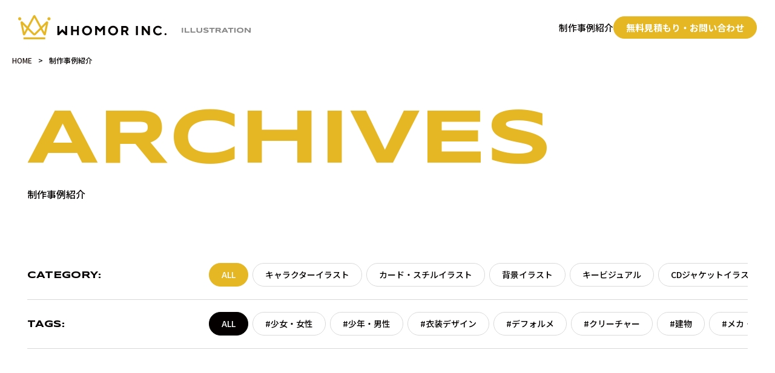

--- FILE ---
content_type: text/html; charset=UTF-8
request_url: https://illustration-whomor.com/tag/tag2/
body_size: 9630
content:
<!DOCTYPE html>
<html lang="ja">

<head>
  <!-- Google Tag Manager -->
  <script>
  (function(w, d, s, l, i) {
    w[l] = w[l] || [];
    w[l].push({
      'gtm.start': new Date().getTime(),
      event: 'gtm.js'
    });
    var f = d.getElementsByTagName(s)[0],
      j = d.createElement(s),
      dl = l != 'dataLayer' ? '&l=' + l : '';
    j.async = true;
    j.src =
      'https://www.googletagmanager.com/gtm.js?id=' + i + dl;
    f.parentNode.insertBefore(j, f);
  })(window, document, 'script', 'dataLayer', 'GTM-NJTDTS3F');
  </script>
  <!-- End Google Tag Manager -->
  
  <!-- Ptengine Tag -->
  <script src="https://js.ptengine.jp/6ca8h3sc.js"></script>
  <!-- End Ptengine Tag -->
  
  <meta charset="UTF-8">

  <meta http-equiv="X-UA-Compatible" content="IE=edge">
  <meta name="viewport" content="width=device-width, initial-scale=1, shrink-to-fit=no">

  <meta name='robots' content='index, follow, max-image-preview:large, max-snippet:-1, max-video-preview:-1' />

	<!-- This site is optimized with the Yoast SEO plugin v22.7 - https://yoast.com/wordpress/plugins/seo/ -->
	<title>少年・男性 アーカイブ | イラスト制作なら株式会社フーモア</title>
	<link rel="canonical" href="https://illustration-whomor.com/tag/tag2/" />
	<meta property="og:locale" content="ja_JP" />
	<meta property="og:type" content="article" />
	<meta property="og:title" content="少年・男性 アーカイブ | イラスト制作なら株式会社フーモア" />
	<meta property="og:url" content="https://illustration-whomor.com/tag/tag2/" />
	<meta property="og:site_name" content="イラスト制作なら株式会社フーモア" />
	<meta property="og:image" content="https://illustration-whomor.com/wp-content/uploads/2024/04/ogp.jpg" />
	<meta property="og:image:width" content="1200" />
	<meta property="og:image:height" content="675" />
	<meta property="og:image:type" content="image/jpeg" />
	<meta name="twitter:card" content="summary_large_image" />
	<script type="application/ld+json" class="yoast-schema-graph">{"@context":"https://schema.org","@graph":[{"@type":"CollectionPage","@id":"https://illustration-whomor.com/tag/tag2/","url":"https://illustration-whomor.com/tag/tag2/","name":"少年・男性 アーカイブ | イラスト制作なら株式会社フーモア","isPartOf":{"@id":"https://illustration-whomor.com/#website"},"breadcrumb":{"@id":"https://illustration-whomor.com/tag/tag2/#breadcrumb"},"inLanguage":"ja"},{"@type":"BreadcrumbList","@id":"https://illustration-whomor.com/tag/tag2/#breadcrumb","itemListElement":[{"@type":"ListItem","position":1,"name":"ホーム","item":"https://illustration-whomor.com/"},{"@type":"ListItem","position":2,"name":"少年・男性"}]},{"@type":"WebSite","@id":"https://illustration-whomor.com/#website","url":"https://illustration-whomor.com/","name":"イラスト制作なら株式会社フーモア","description":"経験豊富な専任ディレクターが課題を解決。高品質なイラスト 提供を実現します。","potentialAction":[{"@type":"SearchAction","target":{"@type":"EntryPoint","urlTemplate":"https://illustration-whomor.com/?s={search_term_string}"},"query-input":"required name=search_term_string"}],"inLanguage":"ja"}]}</script>
	<!-- / Yoast SEO plugin. -->


<link rel="alternate" type="application/rss+xml" title="イラスト制作なら株式会社フーモア &raquo; 少年・男性 タグのフィード" href="https://illustration-whomor.com/tag/tag2/feed/" />
<style id='wp-img-auto-sizes-contain-inline-css' type='text/css'>
img:is([sizes=auto i],[sizes^="auto," i]){contain-intrinsic-size:3000px 1500px}
/*# sourceURL=wp-img-auto-sizes-contain-inline-css */
</style>
<style id='wp-emoji-styles-inline-css' type='text/css'>

	img.wp-smiley, img.emoji {
		display: inline !important;
		border: none !important;
		box-shadow: none !important;
		height: 1em !important;
		width: 1em !important;
		margin: 0 0.07em !important;
		vertical-align: -0.1em !important;
		background: none !important;
		padding: 0 !important;
	}
/*# sourceURL=wp-emoji-styles-inline-css */
</style>
<style id='wp-block-library-inline-css' type='text/css'>
:root{--wp-block-synced-color:#7a00df;--wp-block-synced-color--rgb:122,0,223;--wp-bound-block-color:var(--wp-block-synced-color);--wp-editor-canvas-background:#ddd;--wp-admin-theme-color:#007cba;--wp-admin-theme-color--rgb:0,124,186;--wp-admin-theme-color-darker-10:#006ba1;--wp-admin-theme-color-darker-10--rgb:0,107,160.5;--wp-admin-theme-color-darker-20:#005a87;--wp-admin-theme-color-darker-20--rgb:0,90,135;--wp-admin-border-width-focus:2px}@media (min-resolution:192dpi){:root{--wp-admin-border-width-focus:1.5px}}.wp-element-button{cursor:pointer}:root .has-very-light-gray-background-color{background-color:#eee}:root .has-very-dark-gray-background-color{background-color:#313131}:root .has-very-light-gray-color{color:#eee}:root .has-very-dark-gray-color{color:#313131}:root .has-vivid-green-cyan-to-vivid-cyan-blue-gradient-background{background:linear-gradient(135deg,#00d084,#0693e3)}:root .has-purple-crush-gradient-background{background:linear-gradient(135deg,#34e2e4,#4721fb 50%,#ab1dfe)}:root .has-hazy-dawn-gradient-background{background:linear-gradient(135deg,#faaca8,#dad0ec)}:root .has-subdued-olive-gradient-background{background:linear-gradient(135deg,#fafae1,#67a671)}:root .has-atomic-cream-gradient-background{background:linear-gradient(135deg,#fdd79a,#004a59)}:root .has-nightshade-gradient-background{background:linear-gradient(135deg,#330968,#31cdcf)}:root .has-midnight-gradient-background{background:linear-gradient(135deg,#020381,#2874fc)}:root{--wp--preset--font-size--normal:16px;--wp--preset--font-size--huge:42px}.has-regular-font-size{font-size:1em}.has-larger-font-size{font-size:2.625em}.has-normal-font-size{font-size:var(--wp--preset--font-size--normal)}.has-huge-font-size{font-size:var(--wp--preset--font-size--huge)}.has-text-align-center{text-align:center}.has-text-align-left{text-align:left}.has-text-align-right{text-align:right}.has-fit-text{white-space:nowrap!important}#end-resizable-editor-section{display:none}.aligncenter{clear:both}.items-justified-left{justify-content:flex-start}.items-justified-center{justify-content:center}.items-justified-right{justify-content:flex-end}.items-justified-space-between{justify-content:space-between}.screen-reader-text{border:0;clip-path:inset(50%);height:1px;margin:-1px;overflow:hidden;padding:0;position:absolute;width:1px;word-wrap:normal!important}.screen-reader-text:focus{background-color:#ddd;clip-path:none;color:#444;display:block;font-size:1em;height:auto;left:5px;line-height:normal;padding:15px 23px 14px;text-decoration:none;top:5px;width:auto;z-index:100000}html :where(.has-border-color){border-style:solid}html :where([style*=border-top-color]){border-top-style:solid}html :where([style*=border-right-color]){border-right-style:solid}html :where([style*=border-bottom-color]){border-bottom-style:solid}html :where([style*=border-left-color]){border-left-style:solid}html :where([style*=border-width]){border-style:solid}html :where([style*=border-top-width]){border-top-style:solid}html :where([style*=border-right-width]){border-right-style:solid}html :where([style*=border-bottom-width]){border-bottom-style:solid}html :where([style*=border-left-width]){border-left-style:solid}html :where(img[class*=wp-image-]){height:auto;max-width:100%}:where(figure){margin:0 0 1em}html :where(.is-position-sticky){--wp-admin--admin-bar--position-offset:var(--wp-admin--admin-bar--height,0px)}@media screen and (max-width:600px){html :where(.is-position-sticky){--wp-admin--admin-bar--position-offset:0px}}
/*wp_block_styles_on_demand_placeholder:696c108c1e093*/
/*# sourceURL=wp-block-library-inline-css */
</style>
<style id='classic-theme-styles-inline-css' type='text/css'>
/*! This file is auto-generated */
.wp-block-button__link{color:#fff;background-color:#32373c;border-radius:9999px;box-shadow:none;text-decoration:none;padding:calc(.667em + 2px) calc(1.333em + 2px);font-size:1.125em}.wp-block-file__button{background:#32373c;color:#fff;text-decoration:none}
/*# sourceURL=/wp-includes/css/classic-themes.min.css */
</style>
<link rel="https://api.w.org/" href="https://illustration-whomor.com/wp-json/" /><link rel="alternate" title="JSON" type="application/json" href="https://illustration-whomor.com/wp-json/wp/v2/tags/6" /><link rel="EditURI" type="application/rsd+xml" title="RSD" href="https://illustration-whomor.com/xmlrpc.php?rsd" />
<meta name="generator" content="WordPress 6.9" />
<link rel="icon" href="https://illustration-whomor.com/wp-content/uploads/2024/05/cropped-logo-32x32.png" sizes="32x32" />
<link rel="icon" href="https://illustration-whomor.com/wp-content/uploads/2024/05/cropped-logo-192x192.png" sizes="192x192" />
<link rel="apple-touch-icon" href="https://illustration-whomor.com/wp-content/uploads/2024/05/cropped-logo-180x180.png" />
<meta name="msapplication-TileImage" content="https://illustration-whomor.com/wp-content/uploads/2024/05/cropped-logo-270x270.png" />

  <link href="https://cdnjs.cloudflare.com/ajax/libs/font-awesome/6.4.2/css/all.min.css" rel="stylesheet" />
  <link rel="preconnect" href="https://fonts.googleapis.com" />
  <link rel="preconnect" href="https://fonts.gstatic.com" crossorigin />
  <link
    href="https://fonts.googleapis.com/css2?family=Noto+Sans+JP:wght@100..900&family=Syncopate:wght@400;700&display=swap"
    rel="stylesheet" />
  <link rel="stylesheet" href="https://illustration-whomor.com/wp-content/themes/whomor-illust/style.css?ver=20250314" />
  <link rel="stylesheet" href="https://cdnjs.cloudflare.com/ajax/libs/Swiper/4.5.1/css/swiper.min.css" />

</head>


<body class="fadein">
  <!-- Google Tag Manager (noscript) -->
  <noscript><iframe src="https://www.googletagmanager.com/ns.html?id=GTM-NJTDTS3F" height="0" width="0"
      style="display:none;visibility:hidden"></iframe></noscript>
  <!-- End Google Tag Manager (noscript) -->
  <header class="header">
    <div class="header__container flexbox flex-justify-between flex-align-center">
      <p class="header__logo">
        <a href="https://illustration-whomor.com/"><img
            src="https://illustration-whomor.com/wp-content/themes/whomor-illust/img/common/logo.png"
            srcset="https://illustration-whomor.com/wp-content/themes/whomor-illust/img/common/logo@2x.png 2x"
            alt="whomor inc. illustration" /></a>
      </p>
      <nav class="gnav">
        <ul class="gnav__list flexbox flex-justify-between flex-align-center">
          <li class="gnav__item"><a href="https://illustration-whomor.com/archives/">制作事例紹介</a></li>
          <li class="gnav__item"><a href="#form" class="btn-contact">無料見積もり・お問い合わせ</a></li>
        </ul>
      </nav>
      <button type="button" class="gnav__toggle" title="メニュー">
        <span class="gnav__toggle-bar"></span>
      </button>
    </div>
    <!-- container_l -->
  </header><main class="main -is-child">
  <div class="container_l">
    <div class="breadcrumbs">
      <ul class="flexbox">
        <li><a href="https://illustration-whomor.com/">HOME</a></li>
        <li><span>制作事例紹介</span></li>
      </ul>
    </div><!-- breadcrumbs -->
  </div>
  <section class="archives-top">
    <div class="container_m">
      <h1 class="child__main_hdg"><span class="hdg-english">archives</span><span
          class="child__main_hdg_jp">制作事例紹介</span></h1>
      <div class="works__search_box flexbox flex-align-center flex-justify-between">
        <p class="works__search_ttl">Category:</p>
        <div class="swiper-container">
          <ul class="swiper-wrapper -category">
            <li class="swiper-slide works__search_input_item"><label class="works__search_input_label -active"><input
                  type="radio" name="category" data-param="" value="" checked>ALL</label></li>
                        <li class="swiper-slide works__search_input_item"><label class="works__search_input_label"><input
                  type="radio" name="category" data-param="character"
                  value="キャラクターイラスト">キャラクターイラスト</label></li>
                        <li class="swiper-slide works__search_input_item"><label class="works__search_input_label"><input
                  type="radio" name="category" data-param="card-still"
                  value="カード・スチルイラスト">カード・スチルイラスト</label></li>
                        <li class="swiper-slide works__search_input_item"><label class="works__search_input_label"><input
                  type="radio" name="category" data-param="bgillust"
                  value="背景イラスト">背景イラスト</label></li>
                        <li class="swiper-slide works__search_input_item"><label class="works__search_input_label"><input
                  type="radio" name="category" data-param="kv"
                  value="キービジュアル">キービジュアル</label></li>
                        <li class="swiper-slide works__search_input_item"><label class="works__search_input_label"><input
                  type="radio" name="category" data-param="cd"
                  value="CDジャケットイラスト">CDジャケットイラスト</label></li>
                        <li class="swiper-slide works__search_input_item"><label class="works__search_input_label"><input
                  type="radio" name="category" data-param="sd"
                  value="SD・武器・アイテムイラスト">SD・武器・アイテムイラスト</label></li>
                        <li class="swiper-slide works__search_input_item"><label class="works__search_input_label"><input
                  type="radio" name="category" data-param="hakoniwa"
                  value="箱庭イラスト">箱庭イラスト</label></li>
                      </ul>
        </div><!-- swiper-container -->
      </div><!-- works__search_box -->
      <div class="works__search_box flexbox flex-align-center flex-justify-between">
        <p class="works__search_ttl">Tags:</p>
        <div class="swiper-container">
          <ul class="swiper-wrapper -tags">
            <li class="swiper-slide works__search_input_item"><label class="works__search_input_label -active"><input
                  type="radio" name="tag" value="" checked>ALL</label></li>
                        <li class="swiper-slide works__search_input_item"><label class="works__search_input_label"><input
                  type="radio" name="tag"
                  value="少女・女性">#少女・女性</label></li>
                        <li class="swiper-slide works__search_input_item"><label class="works__search_input_label"><input
                  type="radio" name="tag"
                  value="少年・男性">#少年・男性</label></li>
                        <li class="swiper-slide works__search_input_item"><label class="works__search_input_label"><input
                  type="radio" name="tag"
                  value="衣装デザイン">#衣装デザイン</label></li>
                        <li class="swiper-slide works__search_input_item"><label class="works__search_input_label"><input
                  type="radio" name="tag"
                  value="デフォルメ">#デフォルメ</label></li>
                        <li class="swiper-slide works__search_input_item"><label class="works__search_input_label"><input
                  type="radio" name="tag"
                  value="クリーチャー">#クリーチャー</label></li>
                        <li class="swiper-slide works__search_input_item"><label class="works__search_input_label"><input
                  type="radio" name="tag"
                  value="建物">#建物</label></li>
                        <li class="swiper-slide works__search_input_item"><label class="works__search_input_label"><input
                  type="radio" name="tag"
                  value="メカ・機械">#メカ・機械</label></li>
                        <li class="swiper-slide works__search_input_item"><label class="works__search_input_label"><input
                  type="radio" name="tag"
                  value="屋外">#屋外</label></li>
                        <li class="swiper-slide works__search_input_item"><label class="works__search_input_label"><input
                  type="radio" name="tag"
                  value="屋内">#屋内</label></li>
                        <li class="swiper-slide works__search_input_item"><label class="works__search_input_label"><input
                  type="radio" name="tag"
                  value="アイテム">#アイテム</label></li>
                        <li class="swiper-slide works__search_input_item"><label class="works__search_input_label"><input
                  type="radio" name="tag"
                  value="武器">#武器</label></li>
                      </ul>
        </div>
      </div><!-- works__search_box -->
      <div id="modal-overlay" class="modal-overlay"></div>
      <ul class="works__archive_list flexbox flex-wrap">
        <li class="works__search_key_txt_wrapper flexbox">
          <p class="works__search_key_txt--cate mb-5"><span class="f-14 f-english_bold">CATEGORY</span> ： <span
              class="js-keyword"></span></p>
          <p class="works__search_key_txt--tag"><span class="f-14 f-english_bold">TAGS</span> ： <span
              class="js-keyword"></span></p>
        </li>
        <li class="works__search_empty_txt">
          <h3 class="hdg-jp_32 mb-50">該当のイラストがありませんでした</h3>
          <a href="https://illustration-whomor.com/archives/" class="btn-round -border">一覧に戻る</a>
        </li>
              </ul>
      <h2 class="hdg-bottom_line"><span class="f-english_bold">Title</span><span class="f-12">タイトル</span></h2>
      <ul class="works__title_list">
        <li class="works__title_item">
          <a href="https://www.utadori.com/" target="_blank" rel="noopener noreferrer">
            <img src="https://illustration-whomor.com/wp-content/themes/whomor-illust/img/archives/logo_utahime.png"
              srcset="https://illustration-whomor.com/wp-content/themes/whomor-illust/img/archives/logo_utahime@2x.png 2x"
              alt="ウタヒメドリーム" />
          </a>
        </li>
        <li class="works__title_item">
          <a href="https://capcom-capkujionline.com/" target="_blank" rel="noopener noreferrer">
            <img src="https://illustration-whomor.com/wp-content/themes/whomor-illust/img/archives/logo_capkuji.png"
              srcset="https://illustration-whomor.com/wp-content/themes/whomor-illust/img/archives/logo_capkuji@2x.png 2x"
              alt="カプくじ" />
          </a>
        </li>
        <li class="works__title_item">
          <a href="https://www.cue-liber.jp/" target="_blank" rel="noopener noreferrer">
            <img src="https://illustration-whomor.com/wp-content/themes/whomor-illust/img/archives/logo_cue.png"
              srcset="https://illustration-whomor.com/wp-content/themes/whomor-illust/img/archives/logo_cue@2x.png 2x"
              alt="CUE!" />
          </a>
        </li>
        <li class="works__title_item">
          <a href="https://grandsummoners.com/" target="_blank" rel="noopener noreferrer">
            <img src="https://illustration-whomor.com/wp-content/themes/whomor-illust/img/archives/logo_grand-summoners.png"
              srcset="https://illustration-whomor.com/wp-content/themes/whomor-illust/img/archives/logo_grand-summoners@2x.png 2x"
              alt="グランドサマナーズ" />
          </a>
        </li>
        <li class="works__title_item">
          <a href="https://kotodaman.jp/" target="_blank" rel="noopener noreferrer">
            <img src="https://illustration-whomor.com/wp-content/themes/whomor-illust/img/archives/logo_kotodaman.png"
              srcset="https://illustration-whomor.com/wp-content/themes/whomor-illust/img/archives/logo_kotodaman@2x.png 2x"
              alt="コトダマン" />
          </a>
        </li>
        <li class="works__title_item">
          <a href="https://sinoalice.jp/" target="_blank" rel="noopener noreferrer">
            <img src="https://illustration-whomor.com/wp-content/themes/whomor-illust/img/archives/logo_sinoalice.png"
              srcset="https://illustration-whomor.com/wp-content/themes/whomor-illust/img/archives/logo_sinoalice@2x.png 2x"
              alt="INoALICE" />
          </a>
        </li>

        <li class="works__title_item">
          <a href="https://www.soenkantai.com/" target="_blank" rel="noopener noreferrer">
            <img src="https://illustration-whomor.com/wp-content/themes/whomor-illust/img/archives/logo_soennokantai.png"
              srcset="https://illustration-whomor.com/wp-content/themes/whomor-illust/img/archives/logo_soennokantai@2x.png 2x"
              alt="蒼焔の艦隊" />
          </a>
        </li>
        
        <li class="works__title_item">
        <a href="https://tatsumeeko.com/" target="_blank" rel="noopener noreferrer">
          <img src="https://illustration-whomor.com/wp-content/themes/whomor-illust/img/archives/logo_tatsumeeko.png"
            srcset="https://illustration-whomor.com/wp-content/themes/whomor-illust/img/archives/logo_tatsumeeko@2x.png 2x"
            alt="TATSUMEEKO" />
        </a>
        </li>

        <li class="works__title_item">
          <a href="https://disgaea-app.com/" target="_blank" rel="noopener noreferrer">
            <img src="https://illustration-whomor.com/wp-content/themes/whomor-illust/img/archives/logo_disgia.png"
              srcset="https://illustration-whomor.com/wp-content/themes/whomor-illust/img/archives/logo_disgia@2x.png 2x"
              alt="ディスガイアRPG" />
          </a>
        </li>
        <li class="works__title_item">
          <a href="https://www.jp.square-enix.com/towatsugai/" target="_blank" rel="noopener noreferrer">
            <img src="https://illustration-whomor.com/wp-content/themes/whomor-illust/img/archives/logo_towatsugai.png"
              srcset="https://illustration-whomor.com/wp-content/themes/whomor-illust/img/archives/logo_towatsugai@2x.png 2x"
              alt="トワツガイ" />
          </a>
        </li>
        <li class="works__title_item">
          <a href="https://www.monster-strike.com/" target="_blank" rel="noopener noreferrer">
            <img src="https://illustration-whomor.com/wp-content/themes/whomor-illust/img/archives/logo_monster-strike.png"
              srcset="https://illustration-whomor.com/wp-content/themes/whomor-illust/img/archives/logo_monster-strike@2x.png 2x"
              alt="モンスターストライク" />
          </a>
        </li>
        <li class="works__title_item">
          <a href="https://anime.monster-strike.com/monsoni/" target="_blank" rel="noopener noreferrer">
            <img src="https://illustration-whomor.com/wp-content/themes/whomor-illust/img/archives/logo_monsoni.png"
              srcset="https://illustration-whomor.com/wp-content/themes/whomor-illust/img/archives/logo_monsoni@2x.png 2x"
              alt="モンソニ！" />
          </a>
        </li>
        <li class="works__title_item">
          <a href="https://ragnador.jp/" target="_blank" rel="noopener noreferrer">
            <img src="https://illustration-whomor.com/wp-content/themes/whomor-illust/img/archives/logo_ragna.png"
              srcset="https://illustration-whomor.com/wp-content/themes/whomor-illust/img/archives/logo_ragna@2x.png 2x"
              alt="ラグナドール" />
          </a>
        </li>
        <li class="works__title_item">
          <a href="https://luvfor.com/" target="_blank" rel="noopener noreferrer">
            <img src="https://illustration-whomor.com/wp-content/themes/whomor-illust/img/archives/logo_luv-for.png"
              srcset="https://illustration-whomor.com/wp-content/themes/whomor-illust/img/archives/logo_luv-for@2x.png 2x"
              alt="らぶフォー" />
          </a>
        </li>


      </ul>
      <p class="f-10 t-right">50音順</p>

    </div><!-- container_m -->
  </section>
</main>
<div id="mw_wp_form_mw-wp-form-39" class="mw_wp_form mw_wp_form_input  ">
					<form method="post" action="" enctype="multipart/form-data"><section id="form" class="form-block">
<h2 class="hdg-english">contact</h2>
<div class="container_m">
<div class="form__flex_block flexbox">
<div class="form__txt_block f-white">
<h3 class="hdg-jp_32 mb-40">無料見積り・お問い合わせ</h3>
<p class="f-14 l-height-200 f-light mb-30">イラスト制作１点からのご相談も可能です。
また、コンセプトアートなど、まだ要件が確定しきっていない時点からのご相談も歓迎いたします。
経験豊富なクリエイティブディレクターが御社のイラスト制作をサポートいたします。</p>
<p class="f-14 l-height-200 f-light">是非、お気軽にお問い合わせください。</p>

</div>
<div class="form__input_block">
<table class="table-form">
<tbody>
<tr class="table-form-row">
<th class="table-form-th"><span class="input-req">お問い合わせ種別</span></th>
<td class="table-form-td">
<div class="form__input_area">
<div class="form__input_select">
<select name="type" >
			<option value="" selected='selected'>
			選択してください		</option>
			<option value="ゲームイラスト制作に関するお問い合わせ" >
			ゲームイラスト制作に関するお問い合わせ		</option>
			<option value="非ゲームイラスト制作に関するお問い合わせ" >
			非ゲームイラスト制作に関するお問い合わせ		</option>
			<option value="その他のお問い合わせ" >
			その他のお問い合わせ		</option>
	</select>
</div>
</div></td>
</tr>
<tr class="table-form-row">
<th class="table-form-th"><span class="input-req">お名前</span></th>
<td class="table-form-td">
<div class="form__input_area">
<input type="text" name="name01" size="60" value="" placeholder="フーモア 太郎" />
</div></td>
</tr>
<tr class="table-form-row">
<th class="table-form-th"><span class="input-req">お名前（ふりがな）</span></th>
<td class="table-form-td">
<div class="form__input_area">
<input type="text" name="name02" size="60" value="" placeholder="ふーもあ たろう" />
</div></td>
</tr>
<tr class="table-form-row">
<th class="table-form-th"><span class="input-req">会社名</span></th>
<td class="table-form-td">
<div class="form__input_area">
<input type="text" name="company" size="60" value="" placeholder="株式会社フーモア" />
</div></td>
</tr>
<tr class="table-form-row">
<th class="table-form-th"><span class="input-opt">部署・役職</span></th>
<td class="table-form-td">
<div class="form__input_area">
<input type="text" name="job" size="60" value="" placeholder="マーケティング事業部・マネージャー" />
</div></td>
</tr>
<tr class="table-form-row">
<th class="table-form-th"><span class="input-req">メールアドレス</span></th>
<td class="table-form-td">
<div class="form__input_area">
<input type="text" name="mail" size="60" value="" placeholder="sample@whomor.com" />
</div></td>
</tr>
<tr class="table-form-row">
<th class="table-form-th"><span class="input-opt">電話番号</span></th>
<td class="table-form-td">
<div class="form__input_area">
<input type="text" name="tel" size="60" value="" placeholder="0120-111-2222" />
</div></td>
</tr>
<tr class="table-form-row">
<th class="table-form-th align-top"><span class="input-req">現在抱えている課題</span></th>
<td class="table-form-td">
<div class="mt-10 mb-10 form__input_area">
	<span class="mwform-checkbox-field vertical-item">
		<label >
			<input type="checkbox" name="problem[data][]" value="社内でイラスト制作ができない" />
			<span class="mwform-checkbox-field-text">社内でイラスト制作ができない</span>
		</label>
	</span>
	<span class="mwform-checkbox-field vertical-item">
		<label >
			<input type="checkbox" name="problem[data][]" value="現在依頼しているアウトソース先から変えたい" />
			<span class="mwform-checkbox-field-text">現在依頼しているアウトソース先から変えたい</span>
		</label>
	</span>
	<span class="mwform-checkbox-field vertical-item">
		<label >
			<input type="checkbox" name="problem[data][]" value="その他" />
			<span class="mwform-checkbox-field-text">その他</span>
		</label>
	</span>

<input type="hidden" name="problem[separator]" value="," />

<input type="hidden" name="__children[problem][]" value="{&quot;\u793e\u5185\u3067\u30a4\u30e9\u30b9\u30c8\u5236\u4f5c\u304c\u3067\u304d\u306a\u3044&quot;:&quot;\u793e\u5185\u3067\u30a4\u30e9\u30b9\u30c8\u5236\u4f5c\u304c\u3067\u304d\u306a\u3044&quot;,&quot;\u73fe\u5728\u4f9d\u983c\u3057\u3066\u3044\u308b\u30a2\u30a6\u30c8\u30bd\u30fc\u30b9\u5148\u304b\u3089\u5909\u3048\u305f\u3044&quot;:&quot;\u73fe\u5728\u4f9d\u983c\u3057\u3066\u3044\u308b\u30a2\u30a6\u30c8\u30bd\u30fc\u30b9\u5148\u304b\u3089\u5909\u3048\u305f\u3044&quot;,&quot;\u305d\u306e\u4ed6&quot;:&quot;\u305d\u306e\u4ed6&quot;}" />
</div></td>
</tr>
<tr class="table-form-row">
<th class="table-form-th align-top"><span class="input-req">お問い合わせ内容</span></th>
<td class="table-form-td">
<div class="form__input_area">
<textarea name="content" cols="50" rows="10" placeholder="お問い合わせ内容を入力"></textarea>
</div></td>
</tr>
</tbody>
</table>
<div class="form__policy_block form__input_area">
	<span class="mwform-checkbox-field horizontal-item">
		<label >
			<input type="checkbox" name="privacy[data][]" value="　" />
			<span class="mwform-checkbox-field-text">　</span>
		</label>
	</span>

<input type="hidden" name="privacy[separator]" value="," />

<input type="hidden" name="__children[privacy][]" value="{&quot;\u3000&quot;:&quot;\u3000&quot;}" />
<a class="t-underline" href="https://whomor.com/privacy" target="_blank" rel="noopener noreferrer">プライバシーポリシー</a>に同意する</div>

<input type="submit" name="send" value="送信する" class="btn-rectangle mt-30"/>


</div>
<!-- form__input_block -->

</div>
<!-- form__flex_block -->

</div>
<!-- container_m -->

</section><input type="hidden" name="mw-wp-form-form-id" value="39" /><input type="hidden" name="mw_wp_form_token" value="8ecbe07c66e51e089f9a4b57fe743daeee4bd6b878870a238de6e5570fc289b5" /></form>
				<!-- end .mw_wp_form --></div>
<footer class="footer">
  <div class="js-pagetop">
    <a href="#" title="ページ上部へ"><img
        src="https://illustration-whomor.com/wp-content/themes/whomor-illust/img/common/pagetop_arrow.svg" alt="アイコン：上矢印" /></a>
  </div>
  <div class="container_m">
    <ul class="footer__nav">
      <li class="footer__logo">
        <a href="https://illustration-whomor.com/"><img
            src="https://illustration-whomor.com/wp-content/themes/whomor-illust/img/common/logo.png"
            srcset="https://illustration-whomor.com/wp-content/themes/whomor-illust/img/common/logo@2x.png 2x"
            alt="whomor inc. illustration" /></a>
      </li>
      <li class="footer__nav__link">
        <a href="https://whomor.com/" target="_blank" rel="noopener">コーポレートサイト<i
            class="fa-solid fa-arrow-up-right-from-square"
            style="font-size: 0.8em; margin-left: 0.4em; vertical-align: 2px"></i></a>
      </li>
    </ul>
  </div>
</footer>
<script src="https://code.jquery.com/jquery-3.7.1.min.js"
  integrity="sha256-/JqT3SQfawRcv/BIHPThkBvs0OEvtFFmqPF/lYI/Cxo=" crossorigin="anonymous"></script>
<script src="https://cdnjs.cloudflare.com/ajax/libs/gsap/3.11.5/gsap.min.js"></script>
<script src="https://cdnjs.cloudflare.com/ajax/libs/gsap/3.11.5/ScrollTrigger.min.js"></script>
<script src="https://cdnjs.cloudflare.com/ajax/libs/Swiper/4.5.1/js/swiper.min.js"></script>
<script src="https://illustration-whomor.com/wp-content/themes/whomor-illust/js/app.js"></script>
<script src="https://illustration-whomor.com/wp-content/themes/whomor-illust/js/archives.js"></script>
<script type="speculationrules">
{"prefetch":[{"source":"document","where":{"and":[{"href_matches":"/*"},{"not":{"href_matches":["/wp-*.php","/wp-admin/*","/wp-content/uploads/*","/wp-content/*","/wp-content/plugins/*","/wp-content/themes/whomor-illust/*","/*\\?(.+)"]}},{"not":{"selector_matches":"a[rel~=\"nofollow\"]"}},{"not":{"selector_matches":".no-prefetch, .no-prefetch a"}}]},"eagerness":"conservative"}]}
</script>
<script type="text/javascript" src="https://illustration-whomor.com/wp-includes/js/jquery/jquery.min.js?ver=3.7.1" id="jquery-core-js"></script>
<script type="text/javascript" src="https://illustration-whomor.com/wp-includes/js/jquery/jquery-migrate.min.js?ver=3.4.1" id="jquery-migrate-js"></script>
<script type="text/javascript" src="https://illustration-whomor.com/wp-content/plugins/mw-wp-form/js/form.js?ver=6.9" id="mw-wp-form-js"></script>
<script id="wp-emoji-settings" type="application/json">
{"baseUrl":"https://s.w.org/images/core/emoji/17.0.2/72x72/","ext":".png","svgUrl":"https://s.w.org/images/core/emoji/17.0.2/svg/","svgExt":".svg","source":{"concatemoji":"https://illustration-whomor.com/wp-includes/js/wp-emoji-release.min.js?ver=6.9"}}
</script>
<script type="module">
/* <![CDATA[ */
/*! This file is auto-generated */
const a=JSON.parse(document.getElementById("wp-emoji-settings").textContent),o=(window._wpemojiSettings=a,"wpEmojiSettingsSupports"),s=["flag","emoji"];function i(e){try{var t={supportTests:e,timestamp:(new Date).valueOf()};sessionStorage.setItem(o,JSON.stringify(t))}catch(e){}}function c(e,t,n){e.clearRect(0,0,e.canvas.width,e.canvas.height),e.fillText(t,0,0);t=new Uint32Array(e.getImageData(0,0,e.canvas.width,e.canvas.height).data);e.clearRect(0,0,e.canvas.width,e.canvas.height),e.fillText(n,0,0);const a=new Uint32Array(e.getImageData(0,0,e.canvas.width,e.canvas.height).data);return t.every((e,t)=>e===a[t])}function p(e,t){e.clearRect(0,0,e.canvas.width,e.canvas.height),e.fillText(t,0,0);var n=e.getImageData(16,16,1,1);for(let e=0;e<n.data.length;e++)if(0!==n.data[e])return!1;return!0}function u(e,t,n,a){switch(t){case"flag":return n(e,"\ud83c\udff3\ufe0f\u200d\u26a7\ufe0f","\ud83c\udff3\ufe0f\u200b\u26a7\ufe0f")?!1:!n(e,"\ud83c\udde8\ud83c\uddf6","\ud83c\udde8\u200b\ud83c\uddf6")&&!n(e,"\ud83c\udff4\udb40\udc67\udb40\udc62\udb40\udc65\udb40\udc6e\udb40\udc67\udb40\udc7f","\ud83c\udff4\u200b\udb40\udc67\u200b\udb40\udc62\u200b\udb40\udc65\u200b\udb40\udc6e\u200b\udb40\udc67\u200b\udb40\udc7f");case"emoji":return!a(e,"\ud83e\u1fac8")}return!1}function f(e,t,n,a){let r;const o=(r="undefined"!=typeof WorkerGlobalScope&&self instanceof WorkerGlobalScope?new OffscreenCanvas(300,150):document.createElement("canvas")).getContext("2d",{willReadFrequently:!0}),s=(o.textBaseline="top",o.font="600 32px Arial",{});return e.forEach(e=>{s[e]=t(o,e,n,a)}),s}function r(e){var t=document.createElement("script");t.src=e,t.defer=!0,document.head.appendChild(t)}a.supports={everything:!0,everythingExceptFlag:!0},new Promise(t=>{let n=function(){try{var e=JSON.parse(sessionStorage.getItem(o));if("object"==typeof e&&"number"==typeof e.timestamp&&(new Date).valueOf()<e.timestamp+604800&&"object"==typeof e.supportTests)return e.supportTests}catch(e){}return null}();if(!n){if("undefined"!=typeof Worker&&"undefined"!=typeof OffscreenCanvas&&"undefined"!=typeof URL&&URL.createObjectURL&&"undefined"!=typeof Blob)try{var e="postMessage("+f.toString()+"("+[JSON.stringify(s),u.toString(),c.toString(),p.toString()].join(",")+"));",a=new Blob([e],{type:"text/javascript"});const r=new Worker(URL.createObjectURL(a),{name:"wpTestEmojiSupports"});return void(r.onmessage=e=>{i(n=e.data),r.terminate(),t(n)})}catch(e){}i(n=f(s,u,c,p))}t(n)}).then(e=>{for(const n in e)a.supports[n]=e[n],a.supports.everything=a.supports.everything&&a.supports[n],"flag"!==n&&(a.supports.everythingExceptFlag=a.supports.everythingExceptFlag&&a.supports[n]);var t;a.supports.everythingExceptFlag=a.supports.everythingExceptFlag&&!a.supports.flag,a.supports.everything||((t=a.source||{}).concatemoji?r(t.concatemoji):t.wpemoji&&t.twemoji&&(r(t.twemoji),r(t.wpemoji)))});
//# sourceURL=https://illustration-whomor.com/wp-includes/js/wp-emoji-loader.min.js
/* ]]> */
</script>
</body>

</html>

--- FILE ---
content_type: text/css
request_url: https://illustration-whomor.com/wp-content/themes/whomor-illust/style.css?ver=20250314
body_size: 9170
content:
@charset "UTF-8";
:root {
  --white: #fff;
  --black: #040000;
  --accent_color: #e6b725;
  --notosansjp: "Noto Sans JP", sans-serif;
  --syncopate: "Syncopate", sans-serif;
}

* {
  -webkit-box-sizing: border-box;
  box-sizing: border-box;
}

html {
  overflow: auto;
  font-size: 10px;
  -webkit-tap-highlight-color: transparent;
  font-family: sans-serif;
  line-height: 1.15;
  -ms-text-size-adjust: 100%;
  -webkit-text-size-adjust: 100%;
  overflow-y: scroll;
}

body {
  overflow: hidden;
  font-size: 16px;
  color: var(--black);
  font-family: var(--notosansjp);
  font-weight: 500;
  height: 100%;
  margin: 0;
  padding: 0;
  line-height: 1.7;
  width: 100%;
}

a {
  color: var(--black);
  text-decoration: none;
  background-color: transparent;
  -webkit-text-decoration-skip: objects;
  transition: 0.3s;
  -moz-transition: 0.3s;
  -webkit-transition: 0.3s;
  -o-transition: 0.3s;
  -ms-transition: 0.3s;
}

a:hover {
  color: var(--black);
  text-decoration: none;
  opacity: 0.65;
}

a:active,
a:hover {
  outline-width: 0;
}

li {
  margin: 0;
  list-style: none;
}

ul,
ol {
  margin: 0;
  padding: 0;
}

h1,
h2,
h3,
h4,
h5,
h6,
p,
figure,
dd,
dt,
dl {
  margin: 0;
}

figcaption,
figure,
main,
article,
aside,
footer,
header,
nav,
section {
  display: block;
}

b,
strong {
  font-weight: bolder;
}

small {
  font-size: 80%;
}

img {
  border-style: none;
  backface-visibility: hidden;
  -webkit-backface-visibility: hidden;
  height: auto;
  max-width: 100%;
  vertical-align: middle;
}

button,
input,
optgroup,
select,
textarea {
  font-family: var(--notosansjp);
  font-size: 100%;
  line-height: 1.15;
  margin: 0;
}

button,
input {
  overflow: visible;
}

button:hover {
  opacity: 0.65;
}

button,
select {
  text-transform: none;
}

button,
html [type="button"],
[type="reset"],
[type="submit"] {
  -webkit-appearance: none;
  -moz-appearance: none;
  outline: none;
  background-color: transparent;
  cursor: pointer;
  border: none;
}

button::-moz-focus-inner,
[type="button"]::-moz-focus-inner,
[type="reset"]::-moz-focus-inner,
[type="submit"]::-moz-focus-inner {
  border-style: none;
  padding: 0;
}

button:-moz-focusring,
[type="button"]:-moz-focusring,
[type="reset"]:-moz-focusring,
[type="submit"]:-moz-focusring {
  outline: 1px dotted ButtonText;
}

textarea {
  overflow: auto;
}

[type="checkbox"],
[type="radio"] {
  -webkit-box-sizing: border-box;
  box-sizing: border-box;
  padding: 0;
}

::-webkit-scrollbar {
  width: 10px;
  height: 10px;
}

::-webkit-scrollbar-track {
  background: #fafafa;
}

::-webkit-scrollbar-thumb {
  background: var(--black);
  border-radius: 5px;
}

/******** Grid System width Flex ********/
.flexbox {
  display: -webkit-box;
  display: -ms-flexbox;
  display: flex;
}

.flex-wrap {
  -webkit-flex-wrap: wrap;
  -ms-flex-wrap: wrap;
  flex-wrap: wrap;
}

.flex-wrap-reverse {
  -ms-flex-wrap: wrap-reverse;
  flex-wrap: wrap-reverse;
}

.flex-justify-start {
  -webkit-box-pack: start;
  -ms-flex-pack: start;
  justify-content: flex-start;
}

.flex-justify-end {
  -webkit-box-pack: end;
  -ms-flex-pack: end;
  justify-content: flex-end;
}

.flex-justify-center {
  -webkit-box-pack: center;
  -ms-flex-pack: center;
  justify-content: center;
}

.flex-justify-between {
  -webkit-box-pack: justify;
  -ms-flex-pack: justify;
  justify-content: space-between;
}

.flex-align-start {
  -webkit-box-align: start;
  -ms-flex-align: start;
  align-items: flex-start;
}

.flex-align-end {
  -webkit-box-align: end;
  -ms-flex-align: end;
  align-items: flex-end;
}

.flex-align-center {
  -webkit-box-align: center;
  -ms-flex-align: center;
  align-items: center;
}

.flex-dir-reverse {
  -webkit-box-orient: horizontal;
  -webkit-box-direction: reverse;
  -ms-flex-direction: row-reverse;
  flex-direction: row-reverse;
}

/******** margin ********/
.m-auto {
  margin: auto;
}

.mt-5 {
  margin-top: 5px;
}

.mt-10 {
  margin-top: 10px;
}

.mt-20 {
  margin-top: 20px;
}

.mt-30 {
  margin-top: 30px;
}

.mt-40 {
  margin-top: 40px;
}

.mt-50 {
  margin-top: 50px;
}

.mt-60 {
  margin-top: 60px;
}

.mt-70 {
  margin-top: 70px;
}

.mt-80 {
  margin-top: 80px;
}

.mt-90 {
  margin-top: 90px;
}

.mt-100 {
  margin-top: 100px;
}

.mb-5 {
  margin-bottom: 5px;
}

.mb-10 {
  margin-bottom: 10px;
}

.mb-20 {
  margin-bottom: 20px;
}

.mb-30 {
  margin-bottom: 30px;
}

.mb-40 {
  margin-bottom: 40px;
}

.mb-50 {
  margin-bottom: 50px;
}

.mb-60 {
  margin-bottom: 60px;
}

.mb-70 {
  margin-bottom: 70px;
}

.mb-80 {
  margin-bottom: 80px;
}

.mb-90 {
  margin-bottom: 90px;
}

.mb-100 {
  margin-bottom: 100px;
}

/******** form input ********/
table {
  border-collapse: collapse;
  border-spacing: 0;
  max-width: 100%;
  width: 100%;
}

input[type="text"],
input[type="tel"],
input[type="number"],
select {
  border-radius: 6px;
  font-size: 16px;
  font-size: 1.6rem;
  border: none;
  background: #f9f9f9;
  margin: 5px 0;
  padding: 18px 15px;
  width: 100%;
}

input[type="text"]:focus,
input[type="tel"]:focus,
input[type="number"]:focus,
select:focus {
  outline: none;
  border-color: var(--black);
}

input[type="number"]::-webkit-outer-spin-button,
input[type="number"]::-webkit-inner-spin-button {
  -webkit-appearance: none;
  -moz-appearance: none;
  margin: 0;
}

input[type="number"] {
  -moz-appearance: textfield;
}

select {
  cursor: pointer;
  padding: 18px 15px;
  width: 100%;
}

textarea {
  border: none;
  border-radius: 6px;
  font-size: 16px;
  font-size: 1.6rem;
  background: #f9f9f9;
  padding: 18px 15px;
  resize: vertical;
  margin: 5px 0;
  width: 100%;
}

textarea:focus {
  outline: none;
  border-color: var(--black);
}

input[type="checkbox"],
input[type="radio"] {
  background: #f9f9f9;
  cursor: pointer;
  margin-right: 0.5em;
}

textarea::placeholder,
input::placeholder {
  font-size: 1.6rem;
  color: #b3b3b3;
}

/******** wordpress breadcrumbs ********/
.breadcrumbs {
  font-size: 1.2rem;
  margin-bottom: 60px;
}

.breadcrumbs li:before {
  content: ">";
  margin: 0 10px;
}

.breadcrumbs li:first-child:before {
  display: none;
}

.breadcrumbs a {
  color: #231815;
  text-decoration: none;
}

.breadcrumbs a:hover {
  color: var(--black);
}

@media screen and (max-width: 560px) {
  .breadcrumbs {
    font-size: 1rem;
  }
  .breadcrumbs li:before {
    margin: 0 5px;
  }
}

/*////////////////////////

Animations

////////////////////////*/
.fadein {
  animation: fadeIn 2s ease 0s 1 normal;
  -webkit-animation: fadeIn 2s ease 0s 1 normal;
}

@keyframes fadeIn {
  0% {
    opacity: 0;
  }
  100% {
    opacity: 1;
  }
}

[class*="fadeIn"] {
  -webkit-animation-fill-mode: both;
  -ms-animation-fill-mode: both;
  animation-fill-mode: both;
  -webkit-animation-duration: 1s;
  -ms-animation-duration: 1s;
  animation-duration: 1s;
  visibility: visible !important;
}

.fadeInTop {
  -webkit-animation-name: fadeInTop;
  animation-name: fadeInTop;
}

@keyframes fadeInTop {
  0% {
    opacity: 0;
    -webkit-transform: translateY(-20px);
    -ms-transform: translateY(-20px);
    transform: translateY(-20px);
  }
  100% {
    opacity: 1;
    -webkit-transform: translateY(0);
    -ms-transform: translateY(0);
    transform: translateY(0);
  }
}

.fadeInBottom {
  -webkit-animation-name: fadeInBottom;
  animation-name: fadeInBottom;
}

@keyframes fadeInBottom {
  0% {
    opacity: 0;
    -webkit-transform: translateY(20px);
    -ms-transform: translateY(20px);
    transform: translateY(20px);
  }
  100% {
    opacity: 1;
    -webkit-transform: translateY(0);
    -ms-transform: translateY(0);
    transform: translateY(0);
  }
}

.fadeInLeft {
  -webkit-animation-name: fadeInLeft;
  animation-name: fadeInLeft;
}

@keyframes fadeInLeft {
  0% {
    opacity: 0;
    -webkit-transform: translateX(-30px);
    -ms-transform: translateX(-30px);
    transform: translateX(-30px);
  }
  100% {
    opacity: 1;
    -webkit-transform: translateX(0);
    -ms-transform: translateX(0);
    transform: translateX(0);
  }
}

.fadeInRight {
  -webkit-animation-name: fadeInRight;
  animation-name: fadeInRight;
}

@keyframes fadeInRight {
  0% {
    opacity: 0;
    -webkit-transform: translateX(20px);
    -ms-transform: translateX(20px);
    transform: translateX(20px);
  }
  100% {
    opacity: 1;
    -webkit-transform: translateX(0);
    -ms-transform: translateX(0);
    transform: translateX(0);
  }
}

.animation-scale {
  overflow: hidden;
  opacity: 0;
}

.fadeInScale {
  visibility: visible !important;
  animation: fadeInScale 0.75s ease-in-out forwards;
}

@keyframes fadeInScale {
  0% {
    opacity: 0;
    -ms-transform: scale(1.05);
    -webkit-transform: scale(1.05);
    transform: scale(1.05);
  }

  100% {
    opacity: 1;
    -ms-transform: scale(1);
    -webkit-transform: scale(1);
    transform: scale(1);
  }
}

/*////////////////////////

fonts

////////////////////////*/
[class*="f-english_"] {
  font-family: var(--syncopate);
  font-weight: 400;
}

.f-english_bold {
  font-weight: 700;
}

/*////////////////////////

 common parts

////////////////////////*/
.main {
  margin-top: 90px;
  position: relative;
  z-index: 2;
  background-color: var(--white);
  padding-bottom: 200px;
  transition: 0.6s;
}

[class*="container_"] {
  margin: 0 auto;
  padding-right: 20px;
  padding-left: 20px;
}

.container_l {
  width: min(100%, 1330px);
}

.container_m {
  width: min(100%, 1230px);
}

.pc,
.block {
  display: block;
}

.sp,
.sp-550 {
  display: none;
}

.t-vertical {
  text-orientation: sideways;
  writing-mode: vertical-rl;
  -ms-writing-mode: tb-rl;
}

.t-center {
  text-align: center;
}

.t-right {
  text-align: right;
}

.t-underline {
  text-decoration: underline;
}

.align-top {
  vertical-align: top;
}

.wd-100 {
  width: 100%;
}

.relative {
  position: relative;
}

.inline-block {
  display: inline-block;
}

.l-height-200 {
  line-height: 2;
}

.f-bold {
  font-weight: bold;
}

.f-light {
  font-weight: 400;
}

.f-yellow {
  color: var(--accent_color);
}

.f-white {
  color: var(--white);
}

.f-dark_gray {
  color: #878787;
}

.f-10 {
  font-size: 1rem;
}

.f-12 {
  font-size: 1.2rem;
}

.f-14 {
  font-size: 1.4rem;
}

.f-19 {
  font-size: 1.9rem;
}

.f-20 {
  font-size: 2rem;
}

.hdg-english {
  font-size: clamp(4.2rem, 10vw, 16rem);
  text-transform: uppercase;
  font-family: var(--syncopate);
  color: var(--accent_color);
  white-space: nowrap;
  line-height: 1;
  margin-bottom: 80px;
}

.hdg-english.-white {
  color: var(--white);
}

.hdg-jp_26 {
  font-size: clamp(2rem, 4vw, 2.6rem);
  line-height: 1.4;
}

.hdg-jp_32 {
  font-size: clamp(2.6rem, 4vw, 3.2rem);
  line-height: 1.4;
}

.hdg-jp_40 {
  font-size: clamp(3.2rem, 4vw, 4rem);
  line-height: 1.4;
}

.hdg-jp_48 {
  font-size: clamp(3.4rem, 4vw, 4.8rem);
  line-height: 1.3;
}

.hdg-bottom_line {
  padding-bottom: 30px;
  border-bottom: 1px solid #e7e7e7;
  display: flex;
  align-items: center;
  gap: 15px 25px;
  margin-bottom: 35px;
}

.hdg-bottom_line .f-english_bold {
  text-transform: uppercase;
  line-height: 1;
  font-size: clamp(2.4rem, 4vw, 3.2rem);
}

.btn-rectangle {
  border-radius: 10px;
  color: var(--white);
  background-color: var(--black);
  text-align: center;
  width: min(100%, 390px);
  display: block;
  padding: 40px 15px;
  font-size: 2rem;
  cursor: pointer;
  transition: 0.3s;
}

.btn-round {
  display: block;
  background-color: var(--white);
  text-align: center;
  width: min(100%, 200px);
  padding: 30px 15px;
  border-radius: 50px;
}

.btn-round:not(.-border):hover {
  color: var(--white);
  background-color: var(--accent_color);
}

.btn-round.-border {
  border: 1px solid var(--black);
  color: var(--black);
}

.form-block {
  padding-top: 80px;
  margin-bottom: 350px;
  background-color: var(--white);
  position: relative;
  z-index: 2;
}

.form-block .hdg-english {
  margin-bottom: 0;
  line-height: 0.45;
}

.form-block .container_m {
  margin-right: 0;
  width: 95%;
  background-color: var(--accent_color);
  border-radius: 0 0 0 40px;
}

.form__flex_block {
  gap: 30px;
  padding: 100px 5%;
}

.form__input_block {
  flex-shrink: 0;
}

.form__input_select {
  position: relative;
}

.form__input_select::after {
  content: "\f107";
  font-family: "Font Awesome 6 Free";
  font-weight: 900;
  position: absolute;
  right: 1em;
  top: 55%;
  transform: translateY(-50%);
  font-size: 0.8em;
  pointer-events: none;
}

.form__input_select select {
  -webkit-appearance: none;
  appearance: none;
}

.table-form-th {
  color: var(--black);
  text-align: left;
  width: 200px;
}

[class*="input-"] {
  position: relative;
  padding-left: 42px;
}

[class*="input-"]::after {
  display: block;
  font-size: 1rem;
  border-radius: 50px;
  width: 32px;
  text-align: center;
  line-height: 1;
  padding: 3px 0;
  position: absolute;
  left: 0;
  top: 0;
  bottom: 0;
  margin: auto;
  height: max-content;
  border: 1px solid var(--white);
}

.input-opt::after {
  content: "任意";
  color: var(--white);
}

.input-req::after {
  content: "必須";
  background-color: var(--white);
}

.is-error input,
.is-error select,
.is-error textarea,
.is-error .mwform-checkbox-field-text::before {
  border: 2px solid #e6460e;
}

.mwform-checkbox-field {
  display: block;
}

.mwform-checkbox-field:not(:last-of-type) {
  margin-bottom: 10px;
}

.mwform-checkbox-field [type="checkbox"] {
  display: none;
}

.mwform-checkbox-field label {
  position: relative;
  padding-left: 40px;
  cursor: pointer;
  display: block;
}

.mwform-checkbox-field-text::before {
  width: 28px;
  height: 28px;
  content: "";
  position: absolute;
  left: 0;
  top: -1px;
  background: var(--white);
  border: none;
  border-radius: 4px;
}

.mwform-checkbox-field-text::after {
  width: 13px;
  height: 5px;
  border: 4px solid var(--white);
  content: "";
  position: absolute;
  -webkit-transform: rotate(-45deg);
  transform: rotate(-45deg);
  left: 6px;
  top: 7px;
  border-top: none;
  border-right: none;
  -webkit-transition: all 0.3s;
  transition: all 0.3s;
  opacity: 0;
}

.mwform-checkbox-field input:checked + .mwform-checkbox-field-text::after {
  opacity: 1;
}

.mwform-checkbox-field input:checked + .mwform-checkbox-field-text::before {
  background: var(--black);
}

.form__policy_block {
  padding-left: 40px;
  padding-bottom: 2em;
  position: relative;
  margin-top: 10px;
}

.form__policy_block .error {
  position: absolute;
  left: 0;
  bottom: 0;
}

.form__policy_block .mwform-checkbox-field {
  position: absolute;
  top: 0;
  left: 0;
}

@media screen and (max-width: 1025px) {
  .form__flex_block {
    flex-wrap: wrap;
    padding: 50px 0;
  }
  .form__input_block {
    width: 100%;
  }
}

@media screen and (min-width: 769px) {
  .table-form-th.align-top {
    padding-top: 10px;
  }
  .form__policy_block,
  .form__input_block .btn-rectangle {
    margin-left: auto;
    width: calc(100% - 200px);
  }
}

@media screen and (max-width: 768px) {
  .pc {
    display: none;
  }
  .sp,
  .table-form-th,
  .table-form-td {
    display: block;
  }
  .table-form-th {
    padding-top: 20px;
  }
  .form-block {
    margin-bottom: 250px;
  }
  .form-block .container_m {
    width: calc(100% - 15px);
  }
  .form__input_block .btn-rectangle {
    width: 100%;
  }
  .btn-rectangle {
    padding-top: 32px;
    padding-bottom: 32px;
  }
  .main {
    margin-top: 80px;
  }
}

@media screen and (min-width: 651px) {
  a[href^="tel:"] {
    pointer-events: none;
  }
}

@media screen and (max-width: 650px) {
  a[href^="tel:"] {
    text-decoration: underline;
    display: inline-block;
  }
}

@media screen and (min-width: 551px) {
  .t-center_pc {
    text-align: center;
  }
}

@media screen and (max-width: 550px) {
  .main {
    padding-bottom: 100px;
  }
  .pc-550 {
    display: none;
  }
  .sp-550 {
    display: block;
  }
  .hdg-english {
    margin-bottom: 40px;
  }
  .form-block {
    padding: 50px 0;
  }
}

/*////////////////////////

 header

////////////////////////*/
.header {
  background-color: var(--white);
  position: fixed;
  top: 0;
  left: 0;
  z-index: 999;
  width: 100%;
  padding: 25px 0;
  transition: 0.3s;
  border-radius: 0 0 16px 16px;
}

.header.fixedmenu {
  box-shadow: 0 20px 20px -5px rgba(0, 0, 0, 0.15);
  z-index: 999;
}

.header__container {
  gap: 0 30px;
  width: calc(100% - 60px);
  margin: auto;
}

.gnav__toggle {
  cursor: pointer;
  display: inline-block;
  background: none;
  border: none;
  outline: none;
  position: relative;
  z-index: 7;
  padding: 0;
}

.gnav__toggle-bar {
  position: relative;
  margin: 8px 6px;
}

.gnav__toggle-bar,
.gnav__toggle-bar::before,
.gnav__toggle-bar::after {
  display: block;
  width: 20px;
  height: 2px;
  background-color: #231815;
  outline: 1px solid transparent;
  -webkit-transition-property: background-color, -webkit-transform;
  transition-property: background-color, -webkit-transform;
  transition-property: background-color, transform;
  transition-property: background-color, transform, -webkit-transform;
  -webkit-transition-duration: 0.5s;
  transition-duration: 0.5s;
}

.gnav__toggle-bar::before,
.gnav__toggle-bar::after {
  position: absolute;
  content: "";
}

.gnav__toggle-bar::before,
.gnav__toggle-bar::after {
  width: 16px;
}

.gnav__toggle-bar::before {
  top: -8px;
}

.gnav__toggle-bar::after {
  top: 8px;
}

.-open .gnav__toggle-bar {
  background-color: transparent;
}

.-open .gnav__toggle-bar::before,
.-open .gnav__toggle-bar::after {
  width: 20px;
}

.-open .gnav__toggle-bar::before {
  transform: translateY(8px) rotate(135deg);
}

.-open .gnav__toggle-bar::after {
  transform: translateY(-8px) rotate(-135deg);
}

.gnav__item {
  font-size: 1.5rem;
}

.gnav__item a:hover {
  opacity: 1;
  color: var(--accent_color);
}

@media screen and (min-width: 769px) {
  .gnav__toggle {
    display: none;
  }
  .gnav {
    flex-shrink: 0;
  }
  .gnav__list {
    gap: 0 30px;
  }
}

@media screen and (max-width: 768px) {
  .header {
    padding: 0;
  }
  .header__container {
    width: calc(100% - 30px);
    height: 80px;
  }
  .header__logo {
    z-index: 10;
    max-width: 260px;
    margin-bottom: 3px;
  }
  .gnav {
    position: absolute;
    top: 0;
    left: 0;
    width: 100%;
    height: 0;
    background: var(--white);
    z-index: 6;
    transition: 0.5s;
    border-radius: 0 0 16px 16px;
    box-shadow: 0 8px 8px -5px rgba(0, 0, 0, 0.15);
  }
  .-open .gnav {
    height: 290px;
    position: fixed;
    overflow: hidden;
    -webkit-transition-property: height, visibility;
    transition-property: height, visibility;
    -webkit-transition-duration: 0.35s;
    transition-duration: 0.35s;
    -webkit-transition-timing-function: ease;
    transition-timing-function: ease;
  }
  .gnav::after {
    content: url(img/common/gnav_illust.svg);
    display: inline-block;
    position: absolute;
    bottom: 0;
    right: -100px;
    transition: 0.5s;
  }
  .-open .gnav::after {
    right: 0;
    transition-delay: 0.3s;
  }
  .gnav__list {
    flex-direction: column;
    align-items: flex-start;
    gap: 20px;
    opacity: 0;
    margin: auto;
    width: calc(100% - 50px);
    position: relative;
    top: 50%;
    transform: translateY(-65%);
  }
  .-open .gnav__list {
    opacity: 1;
  }
  .gnav__item a {
    display: block;
    opacity: 0;
    padding: 0;
    visibility: hidden;
    font-size: 1.8rem;
  }
  .-open .gnav__item a {
    opacity: 1;
    visibility: visible;
    transition: all 1.5s ease;
  }
  .-open .gnav__item:nth-child(2) a {
    transition-delay: 0.2s;
  }
  .-open .gnav__item:nth-child(3) a {
    transition-delay: 0.4s;
  }
}

/*////////////////////////

footer

////////////////////////*/
.js-pagetop {
  position: fixed;
  bottom: 30px;
  right: 30px;
  text-align: center;
}

.js-pagetop a {
  display: block;
  width: 80px;
  height: 80px;
  line-height: 73px;
  border-radius: 100px;
  border: 2px solid var(--black);
  color: var(--black);
}

.js-pagetop a:hover {
  transform: scale(0.9);
}

.footer {
  padding: 0 0 200px;
  position: fixed;
  bottom: 0;
  left: 0;
  width: 100%;
  background-color: var(--white);
  z-index: 1;
}

.footer.-active {
  z-index: 1;
}

@media screen and (max-width: 768px) {
  .footer {
    padding: 70px 0 100px;
  }
  .js-pagetop a {
    width: 60px;
    height: 60px;
    line-height: 53px;
  }
}

/*////////////////////////

toppage

////////////////////////*/
.top__mv_hdg {
  line-height: 1.4;
  font-size: clamp(3rem, 4vw, 4.8rem);
}

.top__mv_block {
  gap: 60px 0;
  position: relative;
  margin-bottom: 60px;
}

/* .top__mv_block::before {
  content: "";
  display: inline-block;
  width: 20px;
  height: 20px;
  background-color: var(--accent_color);
  border-radius: 100%;
  position: absolute;
  top: 120px;
  left: 5%;
} */

.top__mv_txt {
  padding: 0 5%;
  width: max-content;
  margin: auto;
  position: relative;
  z-index: 20;
}

.top__mv_img {
  width: 60%;
  height: 550px;
  border-radius: 0 0 0 30px;
  overflow: hidden;
}

.top__mv_img img {
  height: 100%;
  width: 100%;
  object-fit: cover;
  object-position: center;
}

.top__mv_line,
.top__mv_line_over {
  position: absolute;
  bottom: 0;
  left: 0;
}

.top__mv_line {
  width: 65%;
}

.top__mv_line_under {
  position: relative;
  z-index: -1;
}

.top__mv_line_over {
  display: inline-block;
  z-index: 10;
}

.top__client_list {
  display: grid;
  grid-template-columns: 1fr 1fr 1fr 1fr 1fr;
  gap: 0 63px;
}

.top__client_item img {
  width: 100%;
}

.top-query {
  margin: 150px 0;
}

.top-query .hdg-english {
  margin-bottom: 0;
  line-height: 0.45;
}

.top-query .container_m {
  margin-right: 0;
  width: 95%;
  background-color: var(--accent_color);
  border-radius: 0 0 0 40px;
}

.top__query_bkg_block {
  padding: 60px 5% 80px;
}

.top__query_list {
  gap: 10px;
}

.top__query_item {
  padding: 40px 35px 80px;
  background-color: var(--white);
  border-radius: 16px;
  width: calc((100% / 3) - 7px);
}

.top__query_item .f-english_bold {
  font-size: 2rem;
  margin-bottom: 40px;
  color: var(--accent_color);
}

.top-service .hdg-english {
  line-height: 0.5;
}

.top__service_conts {
  padding: 80px 0 0;
  width: 90%;
  margin-left: auto;
}

.top__service_item_block {
  gap: 30px 70px;
}

.top__service_item_block:not(:last-of-type) {
  margin-bottom: 100px;
}

.top__service_item_txt {
  margin-top: 40px;
  width: calc(100% - 460px);
}

.top__service_fixed_block {
  position: fixed;
  bottom: 20px;
  right: 20px;
  z-index: 10;
  width: calc(100% - 60px);
  max-width: 325px;
  background-color: var(--white);
  box-shadow: 0 5px 15px rgba(0, 0, 0, 0.15);
  opacity: 0;
  visibility: hidden;
  transition: 0.5s;
}

.top__service_fixed_block.-show {
  opacity: 1;
  visibility: visible;
}

.top__service_fixed_block a {
  padding: 15px 15px 15px 60px;
  display: block;
  line-height: 1.4;
}

.top__service_fixed_block a::before {
  content: url(img/common/gnav_illust.svg);
  position: absolute;
  top: -20px;
  left: -20px;
  z-index: 1;
}

.top__service_fixed_close {
  position: absolute;
  top: 0;
  right: 0;
  z-index: 20;
  color: var(--black);
}

.top-works {
  margin: 150px 0;
}

.top__works_slide_container {
  overflow: visible !important;
}

.-active.top__works_slide_container {
  z-index: 10;
}

.top__works_slide_wrapper {
  transition-timing-function: linear;
}

.top__works_list {
  gap: 10px;
  display: flex;
  flex-wrap: wrap;
}

.top__works_item {
  height: min(30vw, 493px) !important;
  width: max-content !important;
}

.top__works_item img {
  height: 100%;
  width: auto;
}

.top__works_item a {
  display: block;
  width: 100%;
  height: 100%;
}

.top__works_cate_block {
  opacity: 0;
  visibility: hidden;
  position: fixed;
  bottom: 40px;
  left: 30px;
  z-index: 10;
  transition: 0.3s;
  width: 95%;
  gap: 20px;
}

.-work_active .top__works_cate_block {
  opacity: 1;
  visibility: visible;
}

.top__works_cate_list {
  padding: 12px;
  background-color: var(--white);
  border-radius: 50px;
  width: min(100%, 620px);
  font-size: 1.4rem;
  gap: 10px;
}

.top__works_cate_list .btn-round {
  padding: 17px 10px;
}

.-work_active .main {
  background-color: var(--black);
  color: var(--white);
}

.-work_active .hdg-english {
  color: var(--white);
}

.top-clients {
  margin-bottom: 150px;
}

.top-flow {
  position: relative;
  z-index: 1;
  padding-bottom: 150px;
}

.top__flow_flex_block {
  gap: 0 100px;
  margin-top: 40px;
}

.top__flow_list {
  width: calc(100% - 560px);
}

[class*="top__flow_item--"] {
  position: relative;
  padding: 120px 0;
  gap: 40px;
}

[class*="top__flow_item--"]:first-child {
  margin-top: 80px;
}

[class*="top__flow_item--"]:first-child::before,
[class*="top__flow_item--"]::after {
  content: "";
  width: 90%;
  height: 1px;
  background-color: #d9d9d9;
  display: block;
  position: absolute;
  right: 0;
}

[class*="top__flow_item--"]:first-child::before {
  top: 0;
}

[class*="top__flow_item--"]::after {
  bottom: 0;
}

[class*="top__flow_item--"] .f-english_bold {
  color: var(--accent_color);
  font-size: 2rem;
}

.top__flow_pc_img_list {
  position: relative;
  max-width: 520px;
}

[class*="top__flow_pc_img_item--"]:not(.top__flow_pc_img_item--0) {
  opacity: 0;
  visibility: hidden;
  transition: 0.3s;
  position: absolute;
  top: 0;
  left: 0;
}

[class*="top__flow_pc_img_item--"].-current {
  opacity: 1;
  visibility: visible;
}

.pin-spacer {
  list-style: none;
}

.top__flow_sp_img {
  display: none;
}

.top-qa {
  padding: 0;
  position: relative;
  z-index: 2;
  background-color: var(--white);
}

.top-qa .container_m {
  position: relative;
  z-index: 3;
}

.top__qa_item {
  position: relative;
  font-size: 2rem;
  border-bottom: 1px solid #d9d9d9;
}

.top__qa_item::after {
  content: "";
  width: 0;
  height: 1px;
  position: absolute;
  left: 0;
  bottom: -1px;
  transition: 0.5s;
  z-index: 1;
  background-color: var(--accent_color);
}

.top__qa_item:hover::after,
.-active.top__qa_item::after {
  width: 100%;
}

.top__qa_ttl,
.top__qa_detail {
  position: relative;
  padding: 60px 30px 60px 100px;
}

.top__qa_ttl {
  cursor: pointer;
}

.top__qa_detail {
  display: none;
  padding-top: 0;
}

.top__qa_ttl::before,
.top__qa_detail::before {
  display: inline-block;
  color: var(--accent_color);
  font-family: var(--syncopate);
  font-weight: bold;
  font-size: 4rem;
  line-height: 1;
  position: absolute;
  left: 30px;
  top: 60px;
}

.top__qa_ttl::before {
  content: "Q";
}

.top__qa_detail::before {
  top: 0;
  content: "A";
}

.top__qa_item:first-child .top__qa_ttl {
  padding-top: 0;
}

.top__qa_item:first-child .top__qa_ttl::before {
  top: 0;
}

.top__qa_toggle {
  position: relative;
  display: block;
  padding-right: 30px;
}

.top__qa_toggle::before,
.top__qa_toggle::after {
  display: inline-block;
  content: "";
  position: absolute;
  top: 0;
  bottom: 0;
  right: 0;
  margin: auto;
  background-color: var(--black);
  transition: 0.3s;
}

.top__qa_toggle::before {
  height: 24px;
  width: 3px;
  right: 11px;
}

.top__qa_toggle::after {
  width: 24px;
  height: 3px;
}

.-active .top__qa_toggle::before,
.-active .top__qa_toggle::after {
  transform: rotate(360deg);
  background-color: var(--accent_color);
}

.-active .top__qa_toggle::before {
  opacity: 0;
  visibility: hidden;
}

@media screen and (max-width: 1024px) {
  .top__client_list {
    grid-template-columns: 1fr 1fr 1fr;
    gap: 0 20px;
  }
}

@media screen and (min-width: 769px) {
  .top__works_item {
    opacity: 0.5;
  }
  .top_works_cursor {
    position: absolute;
    top: 0;
    left: 0;
    bottom: 0;
    right: 0;
    margin: auto;
    background-position: top center;
    background-size: contain;
    background-repeat: no-repeat;
    transition: opacity 0.5s;
    opacity: 0;
    width: 100%;
    height: 100%;
    pointer-events: none;
  }
  .top_works_cursor.is-hover {
    opacity: 1;
    z-index: 500;
  }
}

@media screen and (max-width: 850px) {
  .top__mv_block {
    display: block;
  }
  .top__mv_block::before {
    left: 3px;
    top: 35%;
    width: 10px;
    height: 10px;
  }
  .top__mv_txt {
    margin: 50px 0 80px;
    width: 100%;
  }
  .top__mv_img {
    width: calc(100% - 25px);
    height: max(54vw, 244px);
    margin-left: auto;
  }
  .top__mv_line {
    left: -43%;
    bottom: 6em;
    width: 85%;
  }
  .top-works .btn-round.pc {
    display: none;
  }
  .top-works .top__works_cate_toggle,
  .top__works_cate_block,
  .top__works_cate_list {
    display: block;
  }
  .top__works_cate_block {
    background-color: var(--white);
    border-radius: 50px;
    text-align: center;
    color: var(--black);
    width: min(100%, 220px);
    cursor: pointer;
    overflow: hidden;
  }
  .top__works_cate_list {
    display: none;
    border-radius: 0;
  }
  .top__works_cate_toggle {
    padding: 17px 10px;
    position: relative;
  }
  .top__works_cate_toggle::after {
    content: "+";
    position: absolute;
    right: 17px;
    top: 15px;
    transition: 0.3s;
  }
  .top__works_cate_toggle_txt {
    display: inline-block;
    transition: 0.3s;
    transform: translateY(0);
  }
  .-active .top__works_cate_toggle_txt {
    transform: translateY(-200%);
    overflow: hidden;
  }
  .-active .top__works_cate_toggle::after {
    transform: rotate(405deg);
  }
  .top-flow {
    z-index: unset;
  }
  .top__query_item,
  .top__flow_list,
  .top__flow_item_txt,
  [class*="top__flow_item--"]:first-child::before,
  [class*="top__flow_item--"]::after {
    width: 100%;
  }
  [class*="top__flow_item--"] {
    padding: 50px 0;
    flex-wrap: wrap;
    background-color: var(--white);
    width: 100%;
    gap: 30px;
  }
  .top__flow_sp_img {
    display: block;
    width: min(100%, 240px);
    margin: 20px auto 30px;
  }
  .top__flow_pc_img_list {
    display: none;
  }
}

@media screen and (max-width: 768px) {
  .top-query .container_m {
    width: calc(100% - 15px);
  }
  .top__query_bkg_block {
    padding: 40px 0;
  }
  .top__query_item {
    padding-top: 30px;
    padding-bottom: 40px;
  }
  .top__service_item_block {
    display: block;
  }
  .top__service_item_txt {
    width: 100%;
    margin: 40px 0 0;
  }
  .top__works_item {
    height: 100px;
  }
}

@media screen and (max-width: 550px) {
  .top-query {
    margin: 70px 0;
  }
  .top-query .hdg-jp_40 {
    font-size: 2.4rem;
    margin-bottom: 30px;
  }
  .top__query_item .f-english_bold {
    margin-bottom: 10px;
  }
  [class*="top__flow_item--"]:first-child {
    margin-top: 60px;
  }
  .top-clients {
    margin-bottom: 100px;
  }
  .top-flow {
    padding-bottom: 90px;
  }
  .top__qa_ttl,
  .top__qa_detail {
    position: relative;
    padding: 30px 0 30px 60px;
  }
  .top__qa_ttl::before,
  .top__qa_detail::before {
    left: 0;
    top: 30px;
  }
}

/*////////////////////////

 child common parts

////////////////////////*/
.child__main_hdg {
  margin-bottom: 100px;
}

.child__main_hdg_jp {
  display: block;
  font-size: 1.6rem;
  margin: 10px 0 0;
  font-weight: 500;
}

/*////////////////////////

 Archives top

////////////////////////*/
.is-hide,
.works__search_input_label input {
  display: none;
}

.archives-top .hdg-bottom_line {
  margin-top: 150px;
}

.works__search_box:last-of-type {
  margin-bottom: 150px;
}

.works__search_box:not(:last-of-type) {
  margin-bottom: 20px;
  padding-bottom: 20px;
  border-bottom: 1px solid #d9d9d9;
}

.works__search_ttl {
  font-family: var(--syncopate);
  font-weight: 700;
  text-transform: uppercase;
}

.works__search_input_item {
  width: max-content !important;
}

.works__search_input_label {
  font-size: 1.4rem;
  cursor: pointer;
  text-align: center;
  padding: 7px 20px;
  display: block;
  border-radius: 50px;
  border: 1px solid #d9d9d9;
  transition: 0.3s;
}

.-active.works__search_input_label,
.works__search_input_label:hover {
  color: var(--white);
}

.-category .-active.works__search_input_label,
.-category .works__search_input_label:hover {
  background-color: var(--accent_color);
  border-color: var(--accent_color);
}

.-tags .-active.works__search_input_label,
.-tags .works__search_input_label:hover {
  background-color: var(--black);
  border-color: var(--black);
}

.works__search_box .swiper-container {
  margin: 0;
  width: calc(100% - 300px);
  padding-bottom: 1px;
}

.works__archive_list {
  gap: 70px 10px;
  margin: 100px 0 0;
}

.works__archive_item {
  width: calc((100% / 4) - 8px);
  cursor: pointer;
}

.works__archive_thumb {
  height: 292px;
  margin-bottom: 20px;
  position: relative;
}

.works__archive_thumb::after {
  content: url(img/archives/icn_right_arrow.svg);
  width: 64px;
  height: 64px;
  border-radius: 100px;
  text-align: center;
  line-height: 64px;
  background-color: var(--accent_color);
  position: absolute;
  bottom: 15px;
  right: 15px;
  transform: scale(0);
  transition: 0.3s;
}

.works__archive_item:hover .works__archive_thumb::after {
  transform: scale(1, 1);
}

.works__archive_thumb img {
  width: 100%;
  height: 100%;
  object-fit: cover;
  object-position: center;
}

.works__archive_item_name {
  margin-bottom: 30px;
  font-size: clamp(1.7rem, 4vw, 2rem);
}

.works__tag_list {
  margin: 10px 0 0;
  gap: 15px 10px;
  font-size: 1.2rem;
}

.works__modal_img {
  width: fit-content;
  text-align: center;
  margin: 20px auto 30px;
  height: min(37vw, 516px);
}

.works__modal_img img {
  height: 100%;
  width: auto;
}

.works__modal_flex_block {
  gap: 30px 20px;
}

.works__modal_txt {
  width: min(100%, 560px);
}

.works__modal_meta {
  flex-shrink: 0;
  margin-left: auto;
}

.modal-overlay {
  display: none;
  position: fixed;
  top: 0;
  left: 0;
  background-color: rgba(255, 255, 255, 0.5);
  width: 100%;
  height: 100%;
  z-index: 5;
  backdrop-filter: blur(7px);
}

.modal-fixed {
  position: fixed;
  width: 100%;
  height: 100%;
  z-index: 1;
  overflow: unset;
}

.modal-window {
  display: none;
  position: fixed;
  top: 0;
  bottom: -70px;
  left: 0;
  right: 0;
  margin: auto;
  width: 90vw;
  height: calc(100% - 70px);
  z-index: 10;
  overflow-y: scroll;
  padding: 20px 0 30px;
  -ms-overflow-style: none;
  scrollbar-width: none;
}

.modal-window::-webkit-scrollbar {
  display: none;
}

.modal-btn_close {
  display: block;
  width: 64px;
  height: 64px;
  color: var(--white);
  border-radius: 100px;
  cursor: pointer;
  margin-left: auto;
  transition: 0.3s;
  background-color: var(--accent_color);
  background-image: url(img/archives/icn_close.svg);
  background-repeat: no-repeat;
  background-position: center;
}

.works__search_key_txt_wrapper {
  width: 100%;
  gap: 10px 30px;
}

[class*="works__search_key_txt--"] {
  display: none;
  color: #878787;
}

.works__search_key_txt--cate {
  border-right: 1px solid #dedede;
  padding-right: 30px;
}

.works__search_empty_txt {
  display: none;
  width: 100%;
}

.works__title_list {
  display: grid;
  grid-template-columns: 1fr 1fr 1fr 1fr;
  gap: 0 23px;
}

.works__title img {
  width: 100%;
}

.js-works_pagetop {
  opacity: 0;
  visibility: hidden;
  position: fixed;
  top: 30vh;
  right: 25px;
  z-index: 10;
  transition: 0.3s;
}

.js-works_pagetop.-show {
  opacity: 1;
  visibility: visible;
}

@media screen and (max-width: 768px) {
  .works__search_box,
  .works__search_key_txt_wrapper {
    flex-wrap: wrap;
  }
  .works__search_box .swiper-container {
    width: 100%;
    margin: 10px 0 0;
  }
  .works__search_key_txt--cate {
    width: 100%;
    border: none !important;
  }
  .works__archive_item {
    width: calc((100% / 2) - 8px);
  }
  .works__archive_thumb {
    height: 163px;
    margin-bottom: 20px;
  }
  .modal-overlay {
    background-color: rgba(255, 255, 255, 0.9);
  }
  .works__modal_flex_block {
    flex-wrap: wrap-reverse;
  }
  .works__modal_txt {
    width: 100%;
  }
}

@media screen and (max-width: 550px) {
  .works__archive_list {
    margin-top: 60px;
  }
  .works__title_list {
    grid-template-columns: 1fr 1fr;
    gap: 0 13px;
  }
}

.error {
  color: #e6460e;
}

/* 20250314 */

.btn-contact {
  display: block;
  width: fit-content;
  border: 1px solid #e6b725;
  background-color: #e6b725;
  color: #fff;
  font-weight: bold;
  padding: 10px 20px !important;
  border-radius: 30px;
  line-height: 1;
}

.btn-contact:hover {
  background-color: #fff;
  color: #e6b725;
}

.footer__nav {
  display: flex;
  align-items: flex-end;
  gap: 40px;
}

.footer__nav__link {
  padding-bottom: 2px;
}

.footer__nav__link a {
  display: block;
}

.footer__nav__link a:hover {
  color: #e6b725;
}

@media screen and (max-width: 768px) {
  .footer__nav {
    flex-direction: column;
    align-items: flex-start;
    gap: 20px;
    margin-bottom: 20px;
  }
  .footer__nav__link {
    margin: 0 0 0 auto;
  }
}


--- FILE ---
content_type: application/javascript
request_url: https://illustration-whomor.com/wp-content/themes/whomor-illust/js/archives.js
body_size: 1804
content:
// Filter
var searchBox = ".works__search_box";
var listItem = ".works__archive_item";
var hideClass = "is-hide";

$(function () {
  $(document).on("change", searchBox + " input", function () {
    $(".works__search_input_label").removeClass("-active");
    search_filter();
  });
  // If parameter
  const param = getParam("cat");
  if (param) {
    $("[name=category]").each(function () {
      const data = $(this).data("param");
      if (data == param) {
        $(".works__search_input_label").removeClass("-active");
        $(this).prop("checked", true);
        search_filter();
      }
    });
  }
});

function getParam(name, url) {
  if (!url) url = window.location.href;
  name = name.replace(/[\[\]]/g, "\\$&");
  var regex = new RegExp("[?&]" + name + "(=([^&#]*)|&|#|$)"),
    results = regex.exec(url);
  if (!results) return null;
  if (!results[2]) return "";
  return decodeURIComponent(results[2].replace(/\+/g, " "));
}

function search_filter() {
  $(listItem).removeClass(hideClass);
  for (var i = 0; i < $(searchBox).length; i++) {
    var name = $(searchBox).eq(i).find("input").attr("name");
    var searchData = get_selected_input_items(name);
    if (searchData.length === 0 || searchData[0] === "") {
      continue;
    }
    for (var j = 0; j < $(listItem).length; j++) {
      var itemData = get_setting_values_in_item($(listItem).eq(j), name);
      var check = array_match_check(itemData, searchData);
      if (!check) {
        $(listItem).eq(j).addClass(hideClass);
      }
    }
  }
  if ($(".works__archive_item").length == $(".is-hide").length) {
    $(".works__search_empty_txt").css("display", "block");
  } else {
    $(".works__search_empty_txt").css("display", "none");
  }
}

/**
 * @param  {String} name 対象にするinputのname属性の値
 * @return {Array}       選択されているinputのvalue属性の値
 */
function get_selected_input_items(name) {
  var searchData = [];
  $("[name=" + name + "]:checked").each(function () {
    const val = $(this).val();
    searchData.push(val);
    $(this).parent().addClass("-active");
    const classname = ".works__search_key_txt--";
    if (name == "category") {
      if (val == "") {
        $(classname + "cate").css("display", "none");
      } else {
        $(classname + "cate").css("display", "block");
        $(classname + "cate .js-keyword").text(val);
      }
    }
    if (name == "tag") {
      if (val == "") {
        $(classname + "tag").css("display", "none");
        $(classname + "cate").css("border", "none");
      } else {
        $(classname + "cate").css("border-right", "1px solid #DEDEDE");
        $(classname + "tag").css("display", "block");
        $(classname + "tag .js-keyword").text(val);
      }
    }
  });
  return searchData;
}

/**
 * @param  {Object} target 対象にするアイテムのjQueryオブジェクト
 * @param  {String} data   対象にするアイテムのdata属性の名前
 * @return {Array}         対象にするアイテムのdata属性の値
 */
function get_setting_values_in_item(target, data) {
  var itemData = target.data(data);
  if (!Array.isArray(itemData)) {
    itemData = [itemData];
  }
  return itemData;
}

/**
 * @param  {Array} arr1 調べる配列1
 * @param  {Array} arr2 調べる配列2
 * @return {Boolean}    一致する値があるかどうか
 */
function array_match_check(arr1, arr2) {
  var arrCheck = false;
  for (var i = 0; i < arr1.length; i++) {
    if (arr2.indexOf(arr1[i]) >= 0) {
      arrCheck = true;
      break;
    }
  }
  return arrCheck;
}

// slide
const works_top = new Swiper(".archives-top .swiper-container", {
  slidesPerView: "auto",
  spaceBetween: 7,
});

//modal
$(function () {
  var scrollPos;
  $(".js-modal-open").click(function () {
    scrollPos = $(window).scrollTop();
    $("body").addClass("modal-fixed").css({ top: -scrollPos });
    var id = $(this).data("id");
    $('#modal-overlay, .modal-window[data-id="modal' + id + '"]').fadeIn();
  });
  $(".js-close , #modal-overlay,.modal-window").click(function () {
    $("body").removeClass("modal-fixed").css({ top: 0 });
    $(window).scrollTop(scrollPos);
    $("#modal-overlay, .modal-window").fadeOut();
  });
});

// scroll
ScrollTrigger.create({
  trigger: ".archives-top",
  start: "top top",
  end: "bottom bottom-=400",
  toggleClass: { targets: ".js-works_pagetop", className: "-show" },
});

// gsap.to(".form-block .hdg-english", {
//   x: "-20px",
//   duration: 0.9,
//   scrollTrigger: {
//     trigger: ".form-block",
//     start: "top bottom",
//     end: "bottom top",
//     scrub: 0.8,
//   },
// });


--- FILE ---
content_type: image/svg+xml
request_url: https://illustration-whomor.com/wp-content/themes/whomor-illust/img/common/pagetop_arrow.svg
body_size: 144
content:
<svg width="25" height="25" viewBox="0 0 25 25" fill="none" xmlns="http://www.w3.org/2000/svg">
<line x1="12.5" y1="2" x2="12.5" y2="25" stroke="#040000" stroke-width="3"/>
<path d="M24 10L12.5 2L1 10" stroke="#040000" stroke-width="3"/>
</svg>


--- FILE ---
content_type: application/javascript
request_url: https://illustration-whomor.com/wp-content/themes/whomor-illust/js/app.js
body_size: 1043
content:
(function($) {
    document.querySelector(".gnav__toggle").addEventListener("click", function() {
        document.querySelector("header").classList.toggle("-open");
    });

    // close gnav on click if its in-page link
    if ($(window).width() < 769) {
        $('.gnav a[href]').on('click', function(event) {
            $('.gnav__toggle').trigger('click');
        });
    }

    // scroll event
    $(window).scroll(function() {
        const scrollValue = 150;
        if ($(this).scrollTop() > scrollValue) {
            $('header').addClass('fixedmenu');
        } else {
            $('header').removeClass('fixedmenu');
        }
    });

    //scroll animations
    const animItems = [
        { animName: '.animation-top', animClass: 'fadeInTop' },
        { animName: '.animation-bottom', animClass: 'fadeInBottom' },
        { animName: '.animation-left', animClass: 'fadeInLeft' },
        { animName: '.animation-right', animClass: 'fadeInRight' },
    ];
    $.each(animItems,
        function(index, val) {
            $(val.animName).css('visibility', 'hidden');
            $(window).scroll(function() {
                const windowHeight = $(window).height(),
                    topWindow = $(window).scrollTop();
                const additionalValue = 100;
                // each animations
                $(val.animName).each(function() {
                    const targetPosition = $(this).offset().top;
                    if (topWindow > targetPosition - windowHeight + additionalValue) {
                        $(this).addClass(val.animClass);
                    }
                });
            });
        }
    );

    // scroll to form error element
    if ($('.mw_wp_form .error')[0]) {
        const headerHeight = 100;
        const duration = 800;
        const delayValue = 200;
        const errorEl = $('.mw_wp_form .error').eq(0);
        const position = errorEl.parent().offset().top - headerHeight;
        $('body,html').delay(delayValue).animate({ scrollTop: position }, duration, 'swing');
    }

    $("span.error").parent(".form__input_area").addClass("is-error");

    // in-page link
    const headerHight = 150;
    $('a[href^="#"]').click(function() {
        const duration = 800;
        const href = $(this).attr("href");
        const target = $(href == "#" || href == "" ? 'html' : href);
        const position = target.offset().top - headerHight;
        $("html, body").animate({ scrollTop: position }, duration, "swing");
        return false;
    });

    // in-page link to other page
    var urlHash = location.hash;
    if (urlHash) {
        $('body,html').stop().scrollTop(0);
        setTimeout(function() {
            var target = $(urlHash);
            var position = target.offset().top - headerHight;
            $('body,html').stop().animate({ scrollTop: position }, 400);
        }, 100);
    }
})(jQuery);

ScrollTrigger.create({
    trigger: '.form-block',
    start: 'bottom 65%',
    toggleClass: { targets: '.footer', className: "-active" },
});
